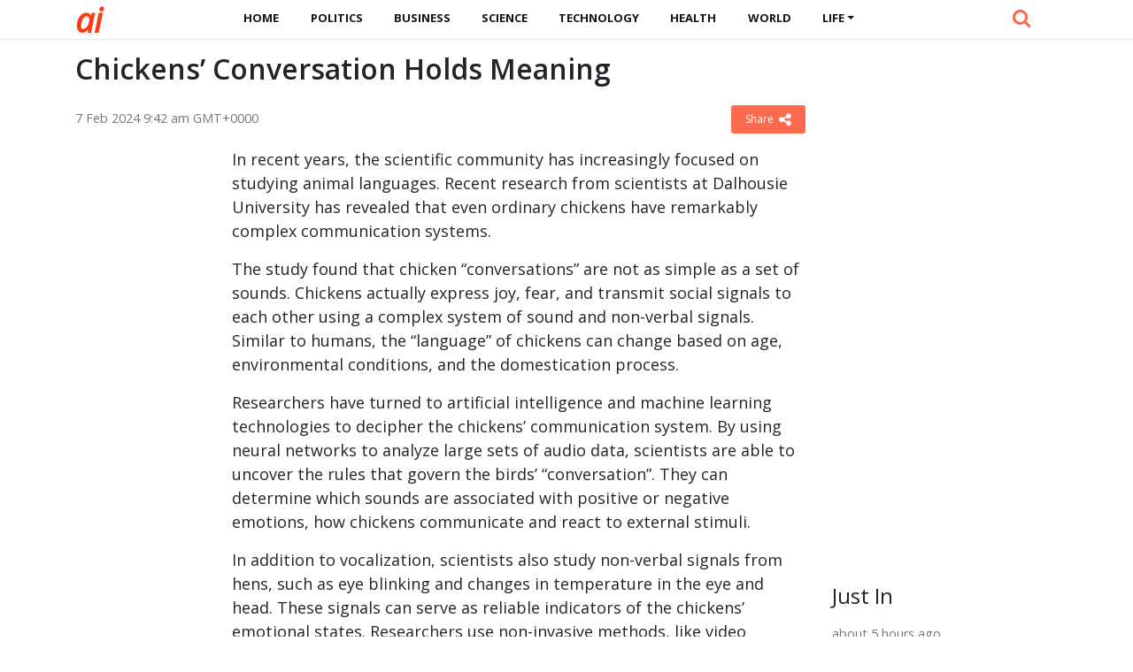

--- FILE ---
content_type: text/html
request_url: https://www.altusintel.com/public-yyc1rq/
body_size: 8299
content:
<!DOCTYPE html><html lang="en-AU"><head><meta charset="UTF-8" /><meta name="viewport" content="width=device-width, initial-scale=1"><!-- Custom styles for this template -->    <link rel='stylesheet' href='https://c.altusintel.com/wp-content/themes/news/assets/vendor/bootstrap/css/bootstrap.min.css' media='all' />    <link rel="stylesheet" href="https://c.altusintel.com/wp-content/themes/news/assets/vendor/font-awesome/css/font-awesome.min.css" />    <link rel="stylesheet" href="https://c.altusintel.com/wp-content/themes/news/assets/css/app.css?v=1614843516" />  
    <meta name="theme-color" content="#FFFFFF">    
 <link rel="apple-touch-icon" sizes="180x180" href="/apple-touch-icon.png"><link rel="icon" type="image/png" sizes="32x32" href="/favicon-32x32.png"><link rel="icon" type="image/png" sizes="16x16" href="/favicon-16x16.png"><link rel="manifest" href="/site.webmanifest"><link rel='dns-prefetch' href='//s.w.org' /><script>window._wpemojiSettings = {"baseUrl":"https:\/\/s.w.org\/images\/core\/emoji\/13.0.0\/72x72\/","ext":".png","svgUrl":"https:\/\/s.w.org\/images\/core\/emoji\/13.0.0\/svg\/","svgExt":".svg","source":{"concatemoji":"https:\/\/www.altusintel.com\/wp-includes\/js\/wp-emoji-release.min.js"}};
			!function(e,a,t){var r,n,o,i,p=a.createElement("canvas"),s=p.getContext&&p.getContext("2d");function c(e,t){var a=String.fromCharCode;s.clearRect(0,0,p.width,p.height),s.fillText(a.apply(this,e),0,0);var r=p.toDataURL();return s.clearRect(0,0,p.width,p.height),s.fillText(a.apply(this,t),0,0),r===p.toDataURL()}function l(e){if(!s||!s.fillText)return!1;switch(s.textBaseline="top",s.font="600 32px Arial",e){case"flag":return!c([127987,65039,8205,9895,65039],[127987,65039,8203,9895,65039])&&(!c([55356,56826,55356,56819],[55356,56826,8203,55356,56819])&&!c([55356,57332,56128,56423,56128,56418,56128,56421,56128,56430,56128,56423,56128,56447],[55356,57332,8203,56128,56423,8203,56128,56418,8203,56128,56421,8203,56128,56430,8203,56128,56423,8203,56128,56447]));case"emoji":return!c([55357,56424,8205,55356,57212],[55357,56424,8203,55356,57212])}return!1}function d(e){var t=a.createElement("script");t.src=e,t.defer=t.type="text/javascript",a.getElementsByTagName("head")[0].appendChild(t)}for(i=Array("flag","emoji"),t.supports={everything:!0,everythingExceptFlag:!0},o=0;o<i.length;o++)t.supports[i[o]]=l(i[o]),t.supports.everything=t.supports.everything&&t.supports[i[o]],"flag"!==i[o]&&(t.supports.everythingExceptFlag=t.supports.everythingExceptFlag&&t.supports[i[o]]);t.supports.everythingExceptFlag=t.supports.everythingExceptFlag&&!t.supports.flag,t.DOMReady=!1,t.readyCallback=function(){t.DOMReady=!0},t.supports.everything||(n=function(){t.readyCallback()},a.addEventListener?(a.addEventListener("DOMContentLoaded",n,!1),e.addEventListener("load",n,!1)):(e.attachEvent("onload",n),a.attachEvent("onreadystatechange",function(){"complete"===a.readyState&&t.readyCallback()})),(r=t.source||{}).concatemoji?d(r.concatemoji):r.wpemoji&&r.twemoji&&(d(r.twemoji),d(r.wpemoji)))}(window,document,window._wpemojiSettings);</script><style>img.wp-smiley,
img.emoji {
	display: inline !important;
	border: none !important;
	box-shadow: none !important;
	height: 1em !important;
	width: 1em !important;
	margin: 0 .07em !important;
	vertical-align: -0.1em !important;
	background: none !important;
	padding: 0 !important;
}</style><link rel='prev' title='Solar Surge Disrupts Radio Communications in Australia, Southeast Asia' href='https://www.altusintel.com/public-yyc1rr/' /><link rel='next' title='One Person Controls Swarm of 100 Drones' href='https://www.altusintel.com/public-yyc1rp/' /><link rel="canonical" href="https://www.altusintel.com/public-yyc1rq/" /> <title>Chickens&#8217; Conversation Holds Meaning | Altus Intel</title><meta name="description" content="In recent years, the scientific community has increasingly focused on studying animal languages. Recent research from scientists at Dalhousie" /><meta property="og:description" content="In recent years, the scientific community has increasingly focused on studying animal languages. Recent research from scientists at Dalhousie" /><meta property="og:site_name" content="Altus Intel" /><meta property="article:publisher" content="https://www.facebook.com/www.altusintel.com" /><meta property="og:locale" content="en-AU" /><meta property="og:url" content="https://www.altusintel.com/public-yyc1rq/"/><meta property="og:title" content="Chickens&#8217; Conversation Holds Meaning" /><meta property="og:image:width" content="450" /><meta property="og:image:height" content="250" /><meta property="article:section" content="" /><meta property="article:published_time" content="2024-02-07T09:42:03+00:00" /><meta property="og:type" content="article" /><meta property="og:image" content="https://c.altusintel.com/wp-content/themes/news/images/news-image-default.jpg" /><link rel="canonical" href="https://www.altusintel.com/public-yyc1rq/" /><script type="application/ld+json">{"@context":"https://schema.org","@type":"Organization","name":"Altus Intel","url":"https://www.altusintel.com","logo":"https://c.altusintel.com/wp-content/themes/news/images/logo.png","description":"Altus Intel provides free 24/7 live coverage of important events and developments all over the world leveraging real-time open-source intelligence. Originally developed for the intelligence community and members, our platform has lately been made accessible to the public.","address":{"@type":"PostalAddress","streetAddress":"64 Owen Street","addressLocality":"Huskisson","addressRegion":"NSW","postalCode":"2540","addressCountry":"AU"},"contactPoint":[{"@type":"ContactPoint","telephone":"+61025550772","contactType":"online","contactOption":"TollFree","email":"contact@altusintel.com","productSupported":"News","availableLanguage":["English"],"areaServed":["Worldwide"]}]}</script><script type="application/ld+json">{
  "@context": "https://schema.org",
  "@type": "WebSite",
  "url": "https://www.altusintel.com",
  "potentialAction": {
    "@type": "SearchAction",
    "target": "https://www.altusintel.com/?s={search_term}",
    "query-input": "required name=search_term"
  }
}</script><style>.recentcomments a{display:inline !important;padding:0 !important;margin:0 !important;}</style> <!-- ad init --><script data-ad-client="ca-pub-1858024236973745" async src="https://pagead2.googlesyndication.com/pagead/js/adsbygoogle.js"></script><!-- end ad init --></head><body class="post-template-default single single-post postid-96674 single-format-standard">  <header class="main-header  mb-40 top-nav">            <div class="header-bottom  background-white text-center">                <div class="container">                    <div class="row">                        <div class="col-md-auto z-1">                            <div class="header-logo">                                <a href="https://www.altusintel.com/">                                      <span>A</span><span>I</span>                                </a>                            </div>                        </div>                        <div class="col-md main-header-navigation">                            <!-- Main-menu -->                            <!-- Top Navigation -->  <nav class="navbar navbar-expand-lg py-0">      <div class="container-fluid">        <button class="navbar-toggler" type="button" data-toggle="collapse" data-target="#navbarSupportedContent" aria-controls="navbarSupportedContent" aria-expanded="false" aria-label="Toggle navigation">          <i class="fa fa-bars" aria-hidden="true"></i>        </button>        <div class="collapse navbar-collapse" id="navbarSupportedContent">  
           <ul id="primary-menu" class="navbar-nav m-auto"><li class='nav-item    menu-item menu-item-type-custom menu-item-object-custom'><a href="/" class="nav-link">Home</a></li><li class='nav-item    menu-item menu-item-type-taxonomy menu-item-object-category'><a href="https://www.altusintel.com/topic/politics/" class="nav-link">Politics</a></li><li class='nav-item    menu-item menu-item-type-taxonomy menu-item-object-category'><a href="https://www.altusintel.com/topic/business/" class="nav-link">Business</a></li><li class='nav-item    menu-item menu-item-type-taxonomy menu-item-object-category'><a href="https://www.altusintel.com/topic/science/" class="nav-link">Science</a></li><li class='nav-item    menu-item menu-item-type-taxonomy menu-item-object-category'><a href="https://www.altusintel.com/topic/technology/" class="nav-link">Technology</a></li><li class='nav-item    menu-item menu-item-type-taxonomy menu-item-object-category'><a href="https://www.altusintel.com/topic/health/" class="nav-link">Health</a></li><li class='nav-item    menu-item menu-item-type-taxonomy menu-item-object-category'><a href="https://www.altusintel.com/topic/world/" class="nav-link">World</a></li><li class='nav-item  dropdown  menu-item menu-item-type-taxonomy menu-item-object-category menu-item-has-children'><a href="https://www.altusintel.com/topic/life/" class="nav-link dropdown-toggle" data-toggle="dropdown" aria-haspopup="true" aria-expanded="false">Life</a><ul class='dropdown-menu  depth_0'><li class='nav-item    menu-item menu-item-type-taxonomy menu-item-object-category'><a href="https://www.altusintel.com/topic/sport/" class="nav-link">Sport</a></li><li class='nav-item    menu-item menu-item-type-taxonomy menu-item-object-category'><a href="https://www.altusintel.com/topic/travel/" class="nav-link">Travel</a></li><li class='nav-item    menu-item menu-item-type-taxonomy menu-item-object-category'><a href="https://www.altusintel.com/topic/education/" class="nav-link">Education</a></li><li class='nav-item    menu-item menu-item-type-taxonomy menu-item-object-category'><a href="https://www.altusintel.com/topic/environment/" class="nav-link">Environment</a></li></ul></li></ul>          <!-- Serach section -->  
          <div class="ml-auto search-handle">            <a href="#search">              <i class="fa fa-search"></i>              <span class="d-lg-none">SEARCH</span>            </a>          </div>          
        </div>      </div>    </nav>  
                            
                            
                        </div>                    </div>                </div>            </div>        </header><div id="search">    <button type="button" class="close">×</button>    <form method="GET" action="https://www.altusintel.com/" autocomplete="off">      <input type="search" value="" placeholder="" onblur="this.placeholder=' '" name="s" autocomplete="off"/>      <button type="submit" class="btn btn-primary">Search Now</button>    </form>  </div><main>            <div class="container">                <div class="row">      <div class="col-12 col-md-9 my-0 post-box">         
	           <div id="post-96674" class="post-96674 post type-post status-publish format-standard hentry category-featured" data-animation="fadeInRight" itemscope itemtype="https://schema.org/NewsArticle"><meta itemscope itemprop="mainEntityOfPage"  itemType="https://schema.org/WebPage"/><article> <header class="entry-header"><h1 class="entry-title mt-0" itemprop="headline">Chickens&#8217; Conversation Holds Meaning</h1></header><div class="meta-block entry-meta meta-top pt-3 mb-3"><div class="vcard author d-none"> <a class="url fn org" href="//www.altusintel.com">Altus Intel</a><a  class="photo" href="https://c.altusintel.com/wp-content/themes/news/images/logo.jpg"></a> </div><div itemprop="publisher" class="d-none"  itemscope itemtype="https://schema.org/Organization">          <span itemprop="name">Altus Intel</span>          
          <div class="hide" itemprop="logo" itemscope itemtype="https://schema.org/ImageObject">      <meta itemprop="url" content="https://c.altusintel.com/wp-content/themes/news/images/logo.jpg">          </div>    </div>    <span itemprop="author"  class="d-none"  itemscope itemtype="https://schema.org/Organization">          <span itemprop="name">            Altus Intel          </span>    </span>    <ul class="list-inline pmeta">    	              <li class="list-inline-item uncontent">              <span class="date updated published-date" itemprop="datePublished" content="2024-02-07T09:42:03+00:00">7 Feb 2024 9:42 am GMT+0000</span>                <abbr class="foo date d-none" itemprop="dateModified" content="2024-02-07T09:42:03+00:00" title="2024-02-07T09:42:03+00:00">Date Time</abbr>              </li>              <li class="list-inline-item text-right">          
              <div class="share-links"><button class="better-share"><span>Share </span><i class="fa fa-share-alt fa-lg"></i></button></div>          </li>            </ul></div><div class="entry-wrap post-detail"><div class="row"><div class="col-md-auto small-side sticky-label h-100 d-none d-md-block"><ins class="ad-block"><!-- ad slot 2 --><!-- just resp display --><ins class="adsbygoogle"
     style="display:block"
     data-ad-client="ca-pub-1858024236973745"
     data-ad-slot="2295564070"
     data-ad-format="auto"
     data-full-width-responsive="true"></ins><script>     (adsbygoogle = window.adsbygoogle || []).push({});</script><!-- ad slot 2 --></ins></div><div class="entry-innerwrap col-md post-inner">  
		 <div class="entry-content"><div class="thumbnail single-post-thumbnail"><inc class="d-none" itemprop="image" itemscope itemtype="https://schema.org/ImageObject">    <meta itemprop="url" content="https://c.altusintel.com/wp-content/themes/news/images/news-image-default.jpg"></inc><!-- move here ad from under title --></div><div itemprop="articleBody" class="main-article-body of-type-dia"><p>In recent years, the scientific community has increasingly focused on studying animal languages. Recent research from scientists at Dalhousie University has revealed that even ordinary chickens have remarkably complex communication systems.</p><p>The study found that chicken &#8220;conversations&#8221; are not as simple as a set of sounds. Chickens actually express joy, fear, and transmit social signals to each other using a complex system of sound and non-verbal signals. Similar to humans, the &#8220;language&#8221; of chickens can change based on age, environmental conditions, and the domestication process.</p><p>Researchers have turned to artificial intelligence and machine learning technologies to decipher the chickens&#8217; communication system. By using neural networks to analyze large sets of audio data, scientists are able to uncover the rules that govern the birds&#8217; &#8220;conversation&#8221;. They can determine which sounds are associated with positive or negative emotions, how chickens communicate and react to external stimuli.</p><p>In addition to vocalization, scientists also study non-verbal signals from hens, such as eye blinking and changes in temperature in the eye and head. These signals can serve as reliable indicators of the chickens&#8217; emotional states. Researchers use non-invasive methods, like video surveillance and thermography, to observe changes in behavior and physiological states of chickens. This allows them to determine whether the birds are experiencing stress, comfort, joy, or fear in specific situations.</p><!-- ad slot 4 --><!-- in article --><ins class="adsbygoogle"
     style="display:block; text-align:center;"
     data-ad-layout="in-article"
     data-ad-format="fluid"
     data-ad-client="ca-pub-1858024236973745"
     data-ad-slot="5156503460"></ins><script>     (adsbygoogle = window.adsbygoogle || []).push({});</script><!-- ad slot 4 --><p>The practical implications of this study could have a significant impact on poultry farming. By understanding the &#8220;language&#8221; of chickens, farmers can optimize the growing process and improve the conditions for the birds. This approach could potentially be applied to other types of poultry in the future.</p><p>Furthermore, decoding bird communication opens up opportunities for more humane treatment of animals. It urges us to reconsider our bird neighbors and treat them with attention and compassion.</p><p>The study highlights the positive potential of artificial intelligence technologies and sets a high standard for future developments in animal science.</p><!-- ad slot 4 --><!-- in article --><ins class="adsbygoogle"
     style="display:block; text-align:center;"
     data-ad-layout="in-article"
     data-ad-format="fluid"
     data-ad-client="ca-pub-1858024236973745"
     data-ad-slot="5156503460"></ins><script>     (adsbygoogle = window.adsbygoogle || []).push({});</script><!-- ad slot 4 --><div class="clearfix"></div>             <div class="shim-wrap float-right mt-2">             <button class="shim-summ text-right">References <i class="fa fa-caret-right"></i> <i class="fa fa-caret-down"></i></button>             <div class="shim-detail">/Reports, release notes, official announcements.                             </div>             </div>            
        <!-- ad here --><div class="clearfix"></div><script async src="//platform.twitter.com/widgets.js" charset="utf-8"></script><script async defer src="//platform.instagram.com/en_US/embeds.js"></script>   </div></div><!-- /entry-content --> <div class="entry-footer"><div class="footer-wrap"></div> </div><!-- /entry-footer --></div><!--- /entry-innerwrap --></div></div></article> </div><!-- /post --> 

 <div style="margin-bottom:7px; clear: both;   width: 100%;"><!-- google here --> </div>               
    </div>  <div class="col-lg-3 col-md-3 primary-sidebar list-post">                            <!--# block name="sidebar_every_right_" --> <div id="sidebar-right" class="sidebar"><aside id="codewidget-2" class="widget widget_codewidget" data-animation="fadeInUp"><div class="code-widget"><ins class="ad-block"><ins class="adsbygoogle"
     style="display:block"
     data-ad-client="ca-pub-1858024236973745"
     data-ad-slot="2295564070"
     data-ad-format="auto"
     data-full-width-responsive="true"></ins><script>     (adsbygoogle = window.adsbygoogle || []).push({});</script></ins></div></aside><aside id="news_popular_tabs_widget-2" class="widget widget_tabs" data-animation="fadeInUp"><div class="sidetabs"><div class="widget-title"><h4>Just In</h4></div> <div class="tabs-content-container"><div id="newstab1-content" class="tab-content" style="display: block;"><div class="item-post"><div class="post-right"><div class="entry-meta"><time datetime="2026-01-18T12:36:06+00:00">18 Jan 2026 12:36 pm GMT+0000</time></div><h5><a href="https://www.altusintel.com/public-yyr29h/">ChaosBSD: FreeBSD Fork for Driver Testing</a></h5></div></div><div class="item-post"><div class="post-right"><div class="entry-meta"><time datetime="2026-01-18T12:36:04+00:00">18 Jan 2026 12:36 pm GMT+0000</time></div><h5><a href="https://www.altusintel.com/public-yyr29p/">JQuery 4.0 JavaScript Library Launches</a></h5></div></div><div class="item-post"><div class="post-right"><div class="entry-meta"><time datetime="2026-01-17T19:48:04+00:00">17 Jan 2026 7:48 pm GMT+0000</time></div><h5><a href="https://www.altusintel.com/public-yyr29r/">KDE Plasma 6.6 Beta Released, 6.7 Development Begins</a></h5></div></div><div class="item-post"><div class="post-right"><div class="entry-meta"><time datetime="2026-01-17T10:24:03+00:00">17 Jan 2026 10:24 am GMT+0000</time></div><h5><a href="https://www.altusintel.com/public-yyr29w/">Android Flaw Enables Code Execution via Message</a></h5></div></div><div class="item-post"><div class="post-right"><div class="entry-meta"><time datetime="2026-01-17T09:21:03+00:00">17 Jan 2026 9:21 am GMT+0000</time></div><h5><a href="https://www.altusintel.com/public-yyr299/">Firefox 147.0.1: Old Sidebar Set for Retirement</a></h5></div></div><div class="item-post"><div class="post-right"><div class="entry-meta"><time datetime="2026-01-16T10:12:03+00:00">16 Jan 2026 10:12 am GMT+0000</time></div><h5><a href="https://www.altusintel.com/public-yyr297/">GNOME 50 Alpha Drops X11 Support</a></h5></div></div><div class="item-post"><div class="post-right"><ins class="adsbygoogle"
     style="display:block"
     data-ad-format="fluid"
     data-ad-layout-key="-gw-3+1f-3d+2z"
     data-ad-client="ca-pub-1858024236973745"
     data-ad-slot="5535793320"></ins><script>     (adsbygoogle = window.adsbygoogle || []).push({});</script></div></div><div class="item-post"><div class="post-right"><div class="entry-meta"><time datetime="2026-01-16T08:06:04+00:00">16 Jan 2026 8:06 am GMT+0000</time></div><h5><a href="https://www.altusintel.com/public-yyr295/">Debian on OpenWrt Toolkit Released for One Device</a></h5></div></div><div class="item-post"><div class="post-right"><div class="entry-meta"><time datetime="2026-01-16T07:06:03+00:00">16 Jan 2026 7:06 am GMT+0000</time></div><h5><a href="https://www.altusintel.com/public-yyr293/">OpenBSD Gains Support for Apple Hypervisor</a></h5></div></div><div class="item-post"><div class="post-right"><div class="entry-meta"><time datetime="2026-01-15T14:18:09+00:00">15 Jan 2026 2:18 pm GMT+0000</time></div><h5><a href="https://www.altusintel.com/public-yyr291/">Debian 14 to Drop GTK2 Support</a></h5></div></div><div class="item-post"><div class="post-right"><div class="entry-meta"><time datetime="2026-01-15T13:15:03+00:00">15 Jan 2026 1:15 pm GMT+0000</time></div><h5><a href="https://www.altusintel.com/public-yyr28j/">Tails 7.4 Distribution Released</a></h5></div></div><div class="item-post"><div class="post-right"><div class="entry-meta"><time datetime="2026-01-15T10:06:03+00:00">15 Jan 2026 10:06 am GMT+0000</time></div><h5><a href="https://www.altusintel.com/public-yyr28h/">Hangover 11.0 Launch: Run Windows Apps on ARM64</a></h5></div></div><div class="item-post"><div class="post-right"><div class="entry-meta"><time datetime="2026-01-15T10:03:03+00:00">15 Jan 2026 10:03 am GMT+0000</time></div><h5><a href="https://www.altusintel.com/public-yyr28p/">Debian Libre 13.3 Updates: No Non-Free Components</a></h5></div></div><div class="item-post"><div class="post-right"><ins class="adsbygoogle"
     style="display:block"
     data-ad-format="fluid"
     data-ad-layout-key="-gw-3+1f-3d+2z"
     data-ad-client="ca-pub-1858024236973745"
     data-ad-slot="5535793320"></ins><script>     (adsbygoogle = window.adsbygoogle || []).push({});</script></div></div><div class="item-post"><div class="post-right"><div class="entry-meta"><time datetime="2026-01-15T09:03:03+00:00">15 Jan 2026 9:03 am GMT+0000</time></div><h5><a href="https://www.altusintel.com/public-yyr28r/">Radicle 1.6: Decentralized Dev Platform Released</a></h5></div></div><div class="item-post"><div class="post-right"><div class="entry-meta"><time datetime="2026-01-15T09:00:03+00:00">15 Jan 2026 9:00 am GMT+0000</time></div><h5><a href="https://www.altusintel.com/public-yyr28w/">GNU GRUB 2.14 Boot Manager Released</a></h5></div></div><div class="item-post"><div class="post-right"><div class="entry-meta"><time datetime="2026-01-14T16:12:03+00:00">14 Jan 2026 4:12 pm GMT+0000</time></div><h5><a href="https://www.altusintel.com/public-yyr289/">Linux Mint 22.3 Distribution Released</a></h5></div></div><div class="item-post"><div class="post-right"><div class="entry-meta"><time datetime="2026-01-14T12:00:03+00:00">14 Jan 2026 12:00 pm GMT+0000</time></div><h5><a href="https://www.altusintel.com/public-yyr287/">Toolkit Strips Redundancies from Chrome, Edge, Firefox</a></h5></div></div><div class="item-post"><div class="post-right"><div class="entry-meta"><time datetime="2026-01-14T11:00:03+00:00">14 Jan 2026 11:00 am GMT+0000</time></div><h5><a href="https://www.altusintel.com/public-yyr285/">Anthropic Commits $1.5M to Python Project</a></h5></div></div><div class="item-post"><div class="post-right"><div class="entry-meta"><time datetime="2026-01-14T01:30:03+00:00">14 Jan 2026 1:30 am GMT+0000</time></div><h5><a href="https://www.altusintel.com/public-yyr283/">Wine 11.0 Stable Version Released</a></h5></div></div><div class="item-post"><div class="post-right"><ins class="adsbygoogle"
     style="display:block"
     data-ad-format="fluid"
     data-ad-layout-key="-gw-3+1f-3d+2z"
     data-ad-client="ca-pub-1858024236973745"
     data-ad-slot="5535793320"></ins><script>     (adsbygoogle = window.adsbygoogle || []).push({});</script></div></div><div class="item-post"><div class="post-right"><div class="entry-meta"><time datetime="2026-01-13T08:42:03+00:00">13 Jan 2026 8:42 am GMT+0000</time></div><h5><a href="https://www.altusintel.com/public-yyr281/">ArchBang Linux 1001 Distribution Released</a></h5></div></div><div class="item-post"><div class="post-right"><div class="entry-meta"><time datetime="2026-01-12T09:39:12+00:00">12 Jan 2026 9:39 am GMT+0000</time></div><h5><a href="https://www.altusintel.com/public-yyr27j/">Torvalds Explores Vibe Coding in AudioNoise Project</a></h5></div></div><div class="item-post"><div class="post-right"><div class="entry-meta"><time datetime="2026-01-12T08:36:09+00:00">12 Jan 2026 8:36 am GMT+0000</time></div><h5><a href="https://www.altusintel.com/public-yyr27h/">Power Optimizers Auto-cpufreq 3.0.0, TLP 1.9.1 Released</a></h5></div></div><div class="item-post"><div class="post-right"><div class="entry-meta"><time datetime="2026-01-11T17:51:04+00:00">11 Jan 2026 5:51 pm GMT+0000</time></div><h5><a href="https://www.altusintel.com/public-yyr27p/">Double Commander 1.2.0 File Manager Released</a></h5></div></div><div class="item-post"><div class="post-right"><div class="entry-meta"><time datetime="2026-01-10T16:39:03+00:00">10 Jan 2026 4:39 pm GMT+0000</time></div><h5><a href="https://www.altusintel.com/public-yyr27r/">Debian 13.3 and 12.13 Versions Released</a></h5></div></div><div class="item-post"><div class="post-right"><div class="entry-meta"><time datetime="2026-01-10T10:24:09+00:00">10 Jan 2026 10:24 am GMT+0000</time></div><h5><a href="https://www.altusintel.com/public-yyr27w/">Orion Browser Alpha Testing Launches on Linux</a></h5></div></div><div class="item-post"><div class="post-right"><ins class="adsbygoogle"
     style="display:block"
     data-ad-format="fluid"
     data-ad-layout-key="-gw-3+1f-3d+2z"
     data-ad-client="ca-pub-1858024236973745"
     data-ad-slot="5535793320"></ins><script>     (adsbygoogle = window.adsbygoogle || []).push({});</script></div></div><div class="item-post"><div class="post-right"><div class="entry-meta"><time datetime="2026-01-10T07:15:03+00:00">10 Jan 2026 7:15 am GMT+0000</time></div><h5><a href="https://www.altusintel.com/public-yyr279/">January DBMS Popularity Rankings Released</a></h5></div></div><div class="item-post"><div class="post-right"><div class="entry-meta"><time datetime="2026-01-10T06:12:09+00:00">10 Jan 2026 6:12 am GMT+0000</time></div><h5><a href="https://www.altusintel.com/public-yyr277/">QEMU Set to Drop 32-bit Host System Support</a></h5></div></div><div class="item-post"><div class="post-right"><div class="entry-meta"><time datetime="2026-01-09T09:09:03+00:00">9 Jan 2026 9:09 am GMT+0000</time></div><h5><a href="https://www.altusintel.com/public-yyr275/">UNIXv4 Restored: First C Language Kernel, Flaw Found</a></h5></div></div><div class="item-post"><div class="post-right"><div class="entry-meta"><time datetime="2026-01-08T11:09:03+00:00">8 Jan 2026 11:09 am GMT+0000</time></div><h5><a href="https://www.altusintel.com/public-yyr273/">Gentoo Project Releases 2025 Report</a></h5></div></div><div style="
    text-align: center;margin-bottom: 10px;
"><a class="main-color" href="/timeline" style="
    font-weight: bold;
    text-decoration: underline;
    font-size: 16px;color: #E74C3C;
">View more</a></div></div><div id="newstab2-content" class="tab-content"></div><div id="newstab3-content" class="tab-content" style="display:none"></div></div></div>   </aside></div><!--# endblock -->
    <!--# include virtual="/wp-content/cache/transient/sidebar_every_right_" stub="sidebar_every_right_" -->                    </div></div></div></main> 

 
  <footer>    <div class="container">      <div class="row">        <div class="col-lg-4 col-md-12">          <aside id="text-3" class="widget widget_text" data-animation="fadeInUp"><div class="textwidget"><h6 class="heading-footer">ABOUT US</h6><p>Altus Intel provides free 24/7 live coverage of important events and developments all over the world leveraging real-time open-source intelligence. Originally developed for the intelligence community and members, our platform has lately been made accessible to the public.<a class="cl-secondary" href="/about-us" target="_blank" rel="noopener noreferrer">More</a></p></div></aside>           
        </div>        <div class="col-lg-4 col-md-4">         <aside id="newstheme_recent_tags_widget-2" class="widget widget_tags" data-animation="fadeInUp"><div class="widget-title"><h4>POPULAR TOPICS</h4></div>              
	   </aside>        </div>        <div class="col-lg-2 col-md-4">          <aside id="text-4" class="widget widget_text" data-animation="fadeInUp"><div class="textwidget"><h6 class="heading-footer">QUICK LINKS</h6><ul class="footer-ul"><li><a href="/topic/russia/">Latest Russia News</a></li><li><a href="/topic/china/">Latest China News</a></li><li><a href="/topic/iran/">Latest Iran News</a></li><li><a href="/topic/india/">Latest India News</a></li><li><a href="/topic/ukraine/">Latest Ukraine News</a></li><li><a href="/topic/brazil/">Latest Brazil News</a></li><li><a href="/topic/mexica/">Latest Mexica News</a></li></ul><style>#text-4 .footer-ul li{    margin-bottom: 2px;}</style></div></aside>          
        </div>        
        <div class="col-lg-2 col-md-4 social-icons">          <h6 class="heading-footer">FOLLOW</h6>          <ul class="footer-ul">              <li><a href="https://twitter.com/"><i class=" fa fa-twitter"></i> Twitter</a></li>              <li><a href="https://www.facebook.com/altusintel"><i class=" fa fa-facebook"></i> Facebook</a></li>           </ul>        </div>      </div>    </div>  </footer>    <div class="copyright">    <div class="container">      <div class="row">        <div class="col-lg-6 col-md-4 order-2 order-sm-1">          <p>© 2026 - <a href="/">Altus Intel </a></p>        </div>        <div class="col-lg-6 col-md-8 col-12 order-1 order-sm-2">          <ul id="menu-top-menu" class="bottom_ul pl-0"><li id="menu-item-7222" class="menu-item menu-item-type-post_type menu-item-object-page menu-item-7222"><a href="https://www.altusintel.com/about-us/">About Us</a></li><li id="menu-item-7225" class="menu-item menu-item-type-post_type menu-item-object-page menu-item-7225"><a href="https://www.altusintel.com/contact-us/">Contact Us</a></li><li id="menu-item-7220" class="menu-item menu-item-type-post_type menu-item-object-page menu-item-7220"><a href="https://www.altusintel.com/terms-of-use/">Terms of Use</a></li><li id="menu-item-7213" class="menu-item menu-item-type-post_type menu-item-object-page menu-item-privacy-policy menu-item-7213"><a href="https://www.altusintel.com/privacy-policy/">Privacy Policy</a></li><li id="menu-item-7221" class="menu-item menu-item-type-post_type menu-item-object-page menu-item-7221"><a href="https://www.altusintel.com/disclaimer/">Disclaimer</a></li></ul>        </div>      </div>    </div>  </div>  </div><script src='https://ajax.googleapis.com/ajax/libs/jquery/3.3.1/jquery.min.js?ver=custom' id='jquery-js'></script><script src='https://c.altusintel.com/wp-content/themes/news/assets/vendor/bootstrap/js/bootstrap.bundle.min.js' id='bootstrap-js'></script><script src='https://c.altusintel.com/wp-content/themes/news/assets/vendor/timeago/jquery.timeago.js' id='tago-js'></script><script src='https://c.altusintel.com/wp-content/themes/news/assets/js/app.js?v=1605167336' id='app-js'></script><script src='https://c.altusintel.com/wp-includes/js/wp-embed.min.js' id='wp-embed-js'></script><script async src="https://www.googletagmanager.com/gtag/js?id=G-Y3T1RGVRRV"></script><script>  window.dataLayer = window.dataLayer || [];
  function gtag(){dataLayer.push(arguments);}
  gtag('js', new Date());

  gtag('config', 'G-Y3T1RGVRRV');</script> <script src="https://cdn.jsdelivr.net/npm/vanilla-lazyload@12.1.0/dist/lazyload.min.js"></script>
<script>var lazyLoadInstance = new LazyLoad({
    elements_selector: ".lazy"
});</script>
  <script defer src="https://static.cloudflareinsights.com/beacon.min.js/vcd15cbe7772f49c399c6a5babf22c1241717689176015" integrity="sha512-ZpsOmlRQV6y907TI0dKBHq9Md29nnaEIPlkf84rnaERnq6zvWvPUqr2ft8M1aS28oN72PdrCzSjY4U6VaAw1EQ==" data-cf-beacon='{"version":"2024.11.0","token":"d57602555c2f4e808b5aeab2c1300f47","r":1,"server_timing":{"name":{"cfCacheStatus":true,"cfEdge":true,"cfExtPri":true,"cfL4":true,"cfOrigin":true,"cfSpeedBrain":true},"location_startswith":null}}' crossorigin="anonymous"></script>
</body></html>

--- FILE ---
content_type: text/html; charset=utf-8
request_url: https://www.google.com/recaptcha/api2/aframe
body_size: 266
content:
<!DOCTYPE HTML><html><head><meta http-equiv="content-type" content="text/html; charset=UTF-8"></head><body><script nonce="hUBQrNn3nolIbUSLMdNm4w">/** Anti-fraud and anti-abuse applications only. See google.com/recaptcha */ try{var clients={'sodar':'https://pagead2.googlesyndication.com/pagead/sodar?'};window.addEventListener("message",function(a){try{if(a.source===window.parent){var b=JSON.parse(a.data);var c=clients[b['id']];if(c){var d=document.createElement('img');d.src=c+b['params']+'&rc='+(localStorage.getItem("rc::a")?sessionStorage.getItem("rc::b"):"");window.document.body.appendChild(d);sessionStorage.setItem("rc::e",parseInt(sessionStorage.getItem("rc::e")||0)+1);localStorage.setItem("rc::h",'1768758811860');}}}catch(b){}});window.parent.postMessage("_grecaptcha_ready", "*");}catch(b){}</script></body></html>

--- FILE ---
content_type: text/css
request_url: https://c.altusintel.com/wp-content/themes/news/assets/css/app.css?v=1614843516
body_size: 2530
content:
@import url('https://fonts.googleapis.com/css2?family=Open+Sans:ital,wght@0,400;0,600;0,700;1,400&display=swap');
body{
           font-size: 18px;
           font-family: 'Open Sans',Helvetica,-apple-system,BlinkMacSystemFont,"Segoe UI",Roboto,"Helvetica Neue",Arial,"Noto Sans",sans-serif,"Apple Color Emoji","Segoe UI Emoji","Segoe UI Symbol","Noto Color Emoji";
}

.main-header{
    margin-bottom: 15px;
    border-bottom: 1px solid #e5e5e5;
}

.header-logo img{
    max-height:43px;
}
h1 {
    font-size: 2rem;
    font-weight: 600;
    line-height: 1.1;
}
h1.cl-secondary{
    color: #fd3a13;
    font-size: 2.2rem;
    line-height: 1.1;
}
header nav li a {
    border-bottom: 2px solid #fff;
    color: #141517;
    font-size: 13px;
    font-weight: 700;
    padding: 0 10px;
    text-transform: uppercase;
}
nav .nav-link {
    padding: .7rem 1.1rem!important;
}
.top-nav .search-handle i {
    color: #141517;
    font-size: 22px;
}
.top-nav .navbar-nav .nav-item + .nav-item {
    margin-left: 0;
}

.top-nav li a:hover, .top-nav li a:focus, .top-nav li.active a {
    border-bottom: 2px solid #fd3a13;
    color: #141517;
}
a{
    color: #151515;
}
a:hover {
    color: #666;
    text-decoration: underline;
    text-decoration-color:#0ba347;
}
.cl-secondary{
    color:#ccc;
}
.entry-content a {
color:#0ba347;
text-decoration: underline;
}
.list-post li,.list-post .item-post, .post-detail .item-post {border-bottom: 1px solid #e5e5e5;vertical-align: top;
    padding: 12px 0;
    list-style: none;
}
.list-post .item-post{ padding:10px 0;}
.list-post h5{
    display: inline;
    font-size:18px;
    font-weight:normal;
}
 
.list-post  .thumb .embed-responsive{
       background: grey;
       background: linear-gradient(-90deg, #999 0%, #666 47%, #ccc 100%);
}
.list-post .thumb img{
        width: auto;
        margin: auto;
            top: 0;
    left: 50%;
    transform: translate(-50%, 0%);
}

.thumb h5 {
    font-size: 1.5rem;
    line-height: 25px;
    font-weight: 700;
    display:block;
    margin-top: 10px;
}
.list-post time,.item-post time,article .published-date{
        color: #777;
        display:block;  
        font-size: 80%;
}
.single-post .pmeta{
    display: table;
    width: 100%;
}
.single-post .pmeta li{
    display: table-cell;
}
time{
    font-size:80%;
}
.copyright p {
    color: #fff;
    font-size: 13px;
    margin-bottom: 0;
    padding: 10px 0;
    text-align: left;
}
.copyright a {
    color: #fff;
}
.copyright .bottom_ul {
    float: right;
    list-style-type: none;
    margin-bottom: 0;
}
.bottom_ul li {
    float: left;
    line-height: 40px;
}
.bottom_ul li a {
    color: #fff;
    font-size: 12px;
}
footer {
    background-color: #141517;
    padding: 40px 0 20px;
    width: 100%;
}
.copyright {
    background-color: #000;
    min-height: 40px;
    width: 100%;
}
.bottom_ul li::after {
    color: #fff;
    content: "/";
    margin-left: 8px;
    margin-right: 8px;
}
footer p {
    color: #a0a3a4;
    font-size: 14px;
}
footer h4, footer h6{
    color: #d9d6d6;
    font-size: 17px;
    font-weight: 700;
    margin-bottom: 22px;
}
.widget ul, footer ul {
    overflow: hidden;
    list-style: none;
    margin: 0;
    padding: 0;
}
footer .footer-ul li {
    font-size: 14px;
}
footer .footer-ul li a {
    color: #a0a3a4;
    transition: color .2s linear 0s,background .2s linear 0s;
}

.top-nav .form-control {
    border-color: #fff;
}
.top-nav .search input {
    background-color: #d0d0d0;
    border: medium none;
    border-radius: 3px 0 0 3px;
    float: left;
    height: 36px;
    line-height: 18px;
    margin-left: 210px;
    padding: 0 9px;
    position: absolute;
    top: 4px;
    transition: all 0.7s ease-in-out 0s;
    width: 0;
}
.top-nav li a:hover, .top-nav li a:focus, .top-nav li.active a {
    border-bottom: 2px solid #fd3a13;
    color: #141517;
}
.top-nav .btn {
    position: absolute;
    right: 0;
    top: -3px;
    border-radius:3px;
}
#search {
  position: fixed;
  top: 0px;
  left: 0px;
  width: 100%;
  height: 100%;
  background-color: rgba(0, 0, 0, 0.95);
  -webkit-transition: all 0.2s ease-in-out;
  -moz-transition: all 0.2s ease-in-out;
  -o-transition: all 0.2s ease-in-out;
  -ms-transition: all 0.2s ease-in-out;
  transition: all 0.2s ease-in-out;
  -webkit-transform: translate(0px, -100%) scale(0, 0);
  -moz-transform: translate(0px, -100%) scale(0, 0);
  -o-transform: translate(0px, -100%) scale(0, 0);
  -ms-transform: translate(0px, -100%) scale(0, 0);
  transform: translate(0px, -100%) scale(0, 0);
  opacity: 0;
  z-index: 99999;
}
#search form {
    margin: 0 auto;
    text-align: center;
    width: 100%;
}
#search input[type="search"] {
    background: transparent;
    color: #fff;
    display: block;
    font-size: 60px;
    font-weight: 600;
    margin: 100px auto 20px;
    outline: medium none;
    padding-left: 0;
    padding-right: 0;
    width: 50%;
    border: none;
    border-bottom: 1px solid #fff;
}
#search .btn {
    background-color: #fd6b4e;
    border: medium none black;
    display: inline-block;
    font-size: 18px;
    font-weight: 600;
    margin-top: 20px;
}
#search .close {
  position: fixed;
  top: 7px;
  right: 7px;
  color: #fff;
  background-color: #fd6b4e;
  border-color: #fd6b4e;
  opacity: 1;
  padding: 5px 13px;
  font-size: 24px;
  display: block;
  padding-top: 0;
  line-height: 1;
  border-radius: 3px;
  padding-top: 5px;
  padding-bottom: 6px;
}
#search.open {
  -webkit-transform: translate(0px, 0px) scale(1, 1);
  -moz-transform: translate(0px, 0px) scale(1, 1);
  -o-transform: translate(0px, 0px) scale(1, 1);
  -ms-transform: translate(0px, 0px) scale(1, 1);
  transform: translate(0px, 0px) scale(1, 1);
  opacity: 1;
}
.navbar-toggler:not(.collapsed) .search-handle{
  margin-top: 10px;
}
.search-handle span, .search-handle i.fa,.better-share-buttons i{
   color: #fd6b4e;
  
}

.sticky-label {
    position: sticky;
    top: 0;
}
.small-side {
    float: left;
    width: 100%;
}
.small-side {
    max-width: 177px;
}

.shim-wrap .shim-detail, .shim-wrap .fa-caret-down, .shim-wrap.show .fa-caret-right {
    display: none;
}
.shim-wrap.show .shim-detail {
        display: block;
    clear: both;
}
.shim-wrap.show .fa-caret-down {
    display: inline;
}
.shim-wrap .shim-summ{
   min-height: 22px;
    cursor: pointer;
    background: #fff;
    border: 0;
    display: block;
    float: right;
    clear: both;
}
.page-item.active .page-link {
    background-color: #fd6b4e;
    border-color: #fd6b4e;
}
.page-link,.page-link:hover {
    color: #fd6b4e;
}

button.better-share{
    border-radius: 3px;
    color: #fff;
    background: #fd6b4e;
    padding: 7px 16px;
    font-size: 12px;
    cursor: pointer;
    border: none;
    text-decoration: none;
    -webkit-transition: all .15s ease;
    transition: all .15s ease;
}

button.better-share:hover,
button.better-share:focus{
    opacity:0.8;
    outline: 0;
}
button.better-share  span{
    margin-right:3px;
}

#better-share-modal {
    display: none;
    position: fixed;
    top: 50%;
    left: 50%;
    width: 90%;
    max-width: 250px;
    -webkit-box-shadow: rgba(0, 0, 0, .15) 0 2px 10px;
    box-shadow: 0 2px 10px rgba(0, 0, 0, .15);
    padding: 70px 16px 50px 16px;
    border-radius: 4px;
    background-color: #fff;
    -webkit-transform: translate(-50%, -50%);
    transform: translate(-50%, -50%);
    visibility: hidden
}
.better-share-modal-open #better-share-modal {
    display: block;
    -webkit-animation: fade .2s;
    animation: fade .2s;
    visibility: visible;
    z-index: 1000
}
.better-share-modal-open #better-share-modal-overlay {
    position: fixed;
    top: 0;
    left:0;
    width: 100%;
    height: 100%;
    background: rgba(0, 0, 0, 0.7);
    -webkit-transition: all .2s;
    transition: all .2s;
    -webkit-animation: fade .2s;
    animation: fade .2s;
    z-index: 900
}
#better-share-modal .close-btn {
    position: absolute;
    top: 10px;
    right: 10px;
    width: 30px;
    height: 30px;
    background: transparent;
    border: 0;
    -webkit-transition: opacity .2s;
    transition: opacity .2s;
    cursor: pointer
}
#better-share-modal .close-btn:hover {
    opacity: .5
}
#better-share-modal .close-btn:after, #better-share-modal .close-btn:before {
    content: "";
    position: absolute;
    top: 2px;
    left: 14px;
    height: 25px;
    width: 2px;
    background-color: #848484
}
#better-share-modal .close-btn:before {
    -webkit-transform: rotate(45deg);
    transform: rotate(45deg)
}
#better-share-modal .close-btn:after {
    -webkit-transform: rotate(-45deg);
    transform: rotate(-45deg)
}
.better-share-buttons {
    display: -webkit-box;
    display: -ms-flexbox;
    display: flex;
    -ms-flex-pack: distribute;
    justify-content: space-around;
    -ms-flex-wrap: wrap;
    flex-wrap: wrap
}
.better-share-buttons button {
    display: -webkit-box;
    display: -ms-flexbox;
    display: flex;
    -webkit-box-align: center;
    -ms-flex-align: center;
    align-items: center;
    -webkit-box-pack: center;
    -ms-flex-pack: center;
    justify-content: center;
   
    background: transparent;
    border: none;
    -webkit-transition: border .2s;
    transition: border .2s;
    cursor: pointer;
    width: 36px;
    height: 36px;
     display: inline-block;
  border-radius: 60px;
  box-shadow: 0px 0px 2px #888;
  font-size:17px;
  outline:0;

}
.better-share-buttons button:focus{
    outline:0
}
.better-share-buttons button:hover {
    border-color: #000;
    outline:0;
}
.header-logo{
    text-align:left;
        margin-top: 5px;
}
.header-logo a{
    font-size: 38px;
    font-weight: 600;
    text-transform: lowercase;
    line-height: 34px;
    text-align: left;
    text-decoration: none;
    color: #333;
    padding: 0;
    margin: 0;
    font-style: italic;
}
.header-logo span{
    color:#fd3a13;
}
.z-1{
    z-index:999;
}
.entry-content .caption{
    color: #999;
    font-size: 90%;
    font-style: italic;
}
@keyframes fade {
    0% {
        opacity: 0
    }
    to {
        opacity: 1
    }
}
@-webkit-keyframes fade {
    0% {
        opacity: 0
    }
    to {
        opacity: 1
    }
}
img {
    filter: contrast(1.15);
    max-width: 100%!important;
}
.main-article-body img:not(.wp-post-image) {
    height: auto!important;
}

@media (max-width: 767.98px) {
.archive .post-box+.primary-sidebar {
    display: none!important;
}
.hide-in-mob{
    display:none;
}
.cat-sect{
    display:none;
}
.navbar{
  padding-left:0;
  padding-right:0
}
.main-header-navigation{
  margin-top: -31px;
}
.navbar-toggler{
  float:right;
  border: 1px solid #f5f5f5;
}
.navbar .container-fluid{
  display:block;
}
#primary-menu{
  width:100%;
  padding-top: 8px;
}
.main-header {
    padding-bottom: 6px;
}
.main-header .z-1{
    max-width:150px;
}
}




--- FILE ---
content_type: application/javascript
request_url: https://c.altusintel.com/wp-content/themes/news/assets/js/app.js?v=1605167336
body_size: 1404
content:
jQuery(document).ready(function($) {

$('a[href="#search"]').on("click", function(event) {
    event.preventDefault();
    $("#search").addClass("open");
    $('#search > form > input[type="search"]').focus();
  });

  $("#search, #search button.close").on("click keyup", function(event) {
    if (
      event.target == this ||
      event.target.className == "close" ||
      event.keyCode == 27
    ) {
      $(this).removeClass("open");
    }
  });

 $.timeago.settings.cutoff = 1000*60*60*24;
   if (typeof($.timeago) != "undefined") {
    $.timeago.settings.strings = {
        prefixAgo: null,
        prefixFromNow: null,
        suffixAgo: "",
        suffixFromNow: "from now",
        inPast: 'any moment now',
        seconds: "just now",
        minute: "just now",
        minutes: "%d minutes ago",
        hour: "about an hour ago",
        hours: "about %d hours ago",
        day: "a day ago",
        days: "%d days ago",
        month: "about a month ago",
        months: "%d months ago",
        year: "about a year ago",
        years: "%d years ago",
        wordSeparator: " ",
        numbers: []
      };
      $("time[datetime]").timeago();
}



if ($('body').hasClass('single-post')){
   $('.shim-wrap button').click('click touchstart', function () {
      var p=$(this).parent();
      if (p.hasClass('show')){
        p.removeClass('show');
      } else{
        p.addClass('show');
      }
      return false;
   });
}
 


 function betterShare() {
    var that = this;
    this.btnSelector = '.better-share';
    this.closeBtnSelector = '.close-btn';
    this.modalID = 'better-share-modal';
    if (!$(this.btnSelector).length) return;
    this.buttons = [{
        facebook: '<i class="fa fa-facebook fa-lg"></i>'
    }, {
        twitter: '<i class="fa fa-twitter fa-lg"></i>'
    }, {
        email: '<i class="fa fa-envelope-o fa-lg"></i>'
    }, {
        whatsapp: '<i class="fa fa-whatsapp fa-lg"></i>'
    }, {
        telegram: '<i class="fa fa-telegram fa-lg"></i>'
    }];

    this.buttonsHtml = '';
    this.getTitle = function() {
        if (this.button.data('share-title')) {
            return this.button.data('share-title');
        }
        if ($('head meta[property="og:title"]').length) {
            return $('head meta[property="og:title"]').first().attr('content');
        }
        return document.title;
    };

    this.getUrl = function() {
        if (this.button.data('share-url')) {
            return this.button.data('share-url');
        }
        if ($('head meta[property="og:url"]').length) {
            return $('head meta[property="og:url"]').first().attr('content');
        }
        return window.location.href;
    };

    this.getText = function() {
        if (this.button.data('share-description')) {
            return this.button.data('share-description');
        }
        if ($('head meta[property="og:description"]').length) {
            return $('head meta[property="og:description"]').first().attr('content');
        }
    };

    this.modalWidth = function() {
        return Math.min($(window).width() - 16, 550);
    }


    this.shareModal = function(close) {
        //create share modal html
        //social media icons
        var overlayID = this.modalID + '-overlay';
        $('#' + this.modalID).remove();
        $('body').removeClass(this.modalID + '-open');
        $('#' + overlayID).remove();

        if (typeof close == 'undefined') {
            if (!that.buttonsHtml) {
                $.each(this.buttons, function(index, data) {
                    for (key in data) {
                        if (data.hasOwnProperty(key)) {
                            var value = data[key];
                            that.buttonsHtml += '<button class="' + key + '-btn" data-for="' + key + '">' + value + '</button>';
                        }
                    }
                });

            }

            var div = '<div id="' + this.modalID + '" role="dialog"><button class="close-btn" aria-label="close share modal" data-for="close"></button>' +
                '<div class="better-share-buttons">' +
                that.buttonsHtml +
                '</div></div><div id="' + overlayID + '"></div>';
            $('body').addClass(this.modalID + '-open');

            $('body').append(div);
        }
    }

    this.openFaux = function() {
        this.shareModal();
    };

    this.close = function() {
        this.shareModal(1);
    };

    this.telegram = function() {
        window.open("https://t.me/share/url?url=" + this.getUrl(), 'share-telegram', 'width=' + this.modalWidth() + ',height=296');
    };

    this.whatsapp = function() {
        window.open("https://api.whatsapp.com/send?text=" + this.getUrl(), 'share-whatsapp', 'width=' + this.modalWidth() + ',height=296');
    };

    this.facebook = function() {
        window.open("https://www.facebook.com/sharer/sharer.php?u=" + this.getUrl(), 'share-facebook', 'width=' + this.modalWidth() + ',height=296');
    };

    this.twitter = function() {
        var params = this.getTitle();
        if (this.getText()) {
            params += ' / ' + this.getText();
        }
        params += "&url=" + this.getUrl();
        console.log(params);
        window.open(
            "https://twitter.com/intent/tweet?text=" + params, 'share-twitter', 'width=' + this.modalWidth() + ',height=235'
        );
    };

    this.email = function() {
        //check if share text exists
        var params = this.getUrl() + "&subject=" + this.getTitle();
        if (this.getText()) {
            params = this.getText() + '%0D%0A%0D%0A' + params;
        }

        window.open(
            "mailto:?&body=" + params, 'share-email'
        );
    };


    this.share = function() {
        if (navigator.share && navigator.userAgent.match(/SamsungBrowser/i) === null) {
            //web share API is supported
            navigator.share({
                    title: this.getTitle(),
                    text: this.getText(),
                    url: this.getUrl()
                }).then(() => {
                    console.log('Thanks for sharing!');
                })
                .catch(console.error);

        } else {
            this.openFaux();
            var overlayID = this.modalID + '-overlay';
            $('#' + this.modalID + ' button').on('click', function() {
                var action = $(this).data('for');
                if (action)
                    that[action]();

            });

            $("#" + overlayID).click(function() {
                if (!$(this).closest('#' + this.modalID).length) {
                    that.close();
                }
            });

        }
    };
    this._init = function() {

        $(this.btnSelector).on('click', function() {
            that.button = $(this);
            that.share();
        });
    };
    this._init();
}
betterShare();

});